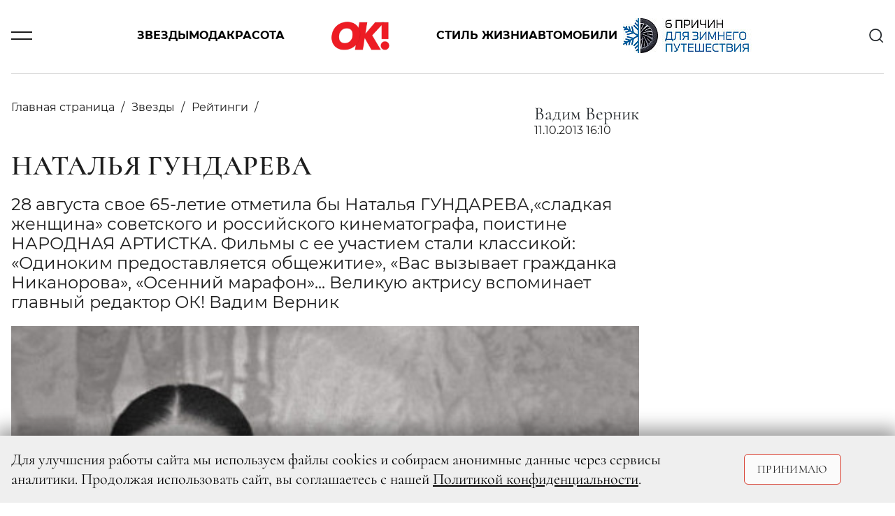

--- FILE ---
content_type: text/html; charset=UTF-8
request_url: https://www.ok-magazine.ru/stars/ratings/4308-natalya-gundareva
body_size: 16871
content:

    <!DOCTYPE html>
    <html lang="ru-RU">
    <head>
        <meta charset="UTF-8"/>
        <meta name="viewport" content="width=device-width,minimum-scale=1.0,maximum-scale=1.0,initial-scale=1.0"/>
        <meta name="csrf-param" content="_csrf-frontend">
<meta name="csrf-token" content="Js6SyRo27t9tHbK102wG3i_--PHRuBPIWA37DeUbWnF8paCmXVu8jgJx5MLlOGSfG73AyLP8S6AcV5lA1WM9Gg==">
        <!--[if lt IE 9]>
        <script>
        document.createElement('header');
        document.createElement('footer');
        </script>
        <![endif]-->
        

        <meta http-equiv="Content-Type" content="text/html; charset=utf-8"/>
        <meta http-equiv="x-dns-prefetch-control" content="on"/>

        <link rel="apple-touch-icon" sizes="120x120" href="/img/system/apple-touch-icon.png">
        <link rel="icon" type="image/png" sizes="32x32" href="/img/system/favicon-32x32.png">
        <link rel="icon" type="image/png" sizes="16x16" href="/img/system/favicon-16x16.png">
        <link rel="manifest" href="/site.webmanifest">
        <link rel="mask-icon" href="/img/system/safari-pinned-tab.svg" color="#5bbad5">
        <link rel="shortcut icon" href="/img/system/favicon.ico">
        <meta name="msapplication-TileColor" content="#da532c">
        <meta name="msapplication-config" content="/img/system/browserconfig.xml">
        <meta name="theme-color" content="#ffffff">

        <meta property="fb:pages" content="107583709307238"/>
        <title>Наталья Гундарева | OK-magazine.ru</title>
        <meta name="description" content="28 августа свое 65-летие отметила бы Наталья ГУНДАРЕВА,«сладкая женщина» советского и российского кинематографа, поистине НАРОДНАЯ АРТИСТКА. Фильмы с ее участием стали классикой: «Одиноким предоставляется общежитие», «Вас вызывает гражданка Никанорова», «Осенний марафон»... Великую актрису вспоминает главный редактор ОК! Вадим Верник ">
<meta name="keywords" content="Журнал,OK!">
<meta property="og:title" content="Наталья Гундарева">
<meta property="og:description" content="28 августа свое 65-летие отметила бы Наталья ГУНДАРЕВА,«сладкая женщина» советского и российского кинематографа, поистине НАРОДНАЯ АРТИСТКА. Фильмы с ее участием стали классикой: «Одиноким предоставляется общежитие», «Вас вызывает гражданка Никанорова», «Осенний марафон»... Великую актрису вспоминает главный редактор ОК! Вадим Верник ">
<meta property="og:image" content="https://www.ok-magazine.ru/images/cache/2013/10/11/resize_475_570_true_crop_475_570_0_0_q90_291581_8b01c63246446f4986a040c60.jpeg">
<meta property="article:author" content="Вадим Верник">
<meta name="article:publisher" content="ok-magazine.ru">
<meta name="apple-itunes-app" content="ok-magazine.ru">
<meta name="dcterms.dateCopyrighted" content="Fri, 11 Oct 2013 16:45:52 +0400">
<meta property="og:site_name" content="Журнал OK!">
<meta property="fb:app_id" content="107583709307238">
<meta property="title" content="Наталья Гундарева">
<meta property="og:type" content="article">
<meta property="og:url" content="https://www.ok-magazine.ru/stars/ratings/4308-natalya-gundareva">
<link href="https://www.ok-magazine.ru/stars/ratings/4308-natalya-gundareva" rel="canonical">
<link href="/css/styles.min.css?t=1760347602" rel="stylesheet">        <meta name='wmail-verification' content='7a8f61fdf63df500c777df965316d8fb'/>
        <meta name="p:domain_verify" content="7cce8218c9a65b7febf4b58465c95915"/>
<!--        <meta name="yandex-verification" content="daa11980708e9c5d" />-->
<!--        <meta name="yandex-verification" content="377b44e15f74d400" />-->
        <meta name="yandex-verification" content="1526aa23f919e402" />

        <!-- Yandex.Metrika counter -->
        <script type="text/javascript">
            (function(m,e,t,r,i,k,a){
                m[i]=m[i]||function(){(m[i].a=m[i].a||[]).push(arguments)};
                m[i].l=1*new Date();
                for (var j = 0; j < document.scripts.length; j++) {if (document.scripts[j].src === r) { return; }}
                k=e.createElement(t),a=e.getElementsByTagName(t)[0],k.async=1,k.src=r,a.parentNode.insertBefore(k,a)
            })(window, document,'script','https://mc.yandex.ru/metrika/tag.js', 'ym');

            ym(630419, 'init', {clickmap:true, accurateTrackBounce:true, trackLinks:true});
        </script>
        <noscript><div><img src="https://mc.yandex.ru/watch/630419" style="position:absolute; left:-9999px;" alt="" /></div></noscript>
        <!-- /Yandex.Metrika counter -->



        <link href="https://verstka.org/critical.css" rel="stylesheet">
	<!--<style>
		@media screen and (max-width: 1485px){
			header .header-menu-search-open {
				display:none;
			}
		}
	</style>-->

        <!-- Header Tag Code -->
        <script data-cfasync='false' type='text/javascript'>/*<![CDATA[*/
        (function(a, c, s, u) {
            'Insticator' in a || (a.Insticator = {
                ad: {
                    loadAd: function(b) {
                        Insticator.ad.q.push(b);
                    }, q: [],
                }, helper: {}, embed: {}, version: '4.0', q: [], load: function(t, o) {
                    Insticator.q.push({t: t, o: o});
                },
            });
            var b = c.createElement(s);
            b.src = u;
            b.async = !0;
            var d = c.getElementsByTagName(s)[0];
            d.parentNode.insertBefore(b, d);
        })(window, document, 'script',
            '//d3lcz8vpax4lo2.cloudfront.net/ads-code/b7cd678e-5de6-42ae-8c55-2cc4fc3eef49.js');/*]]>*/</script>
        <!-- End Header Tag Code -->
        <link href="https://www.ok-magazine.ru/node-amp/4308" rel="amphtml" /><!-- Marquiz script start -->
<script>
(function(w, d, s, o){
  var j = d.createElement(s); j.async = true; j.src = '//script.marquiz.ru/v2.js';j.onload = function() {
    if (document.readyState !== 'loading') Marquiz.init(o);
    else document.addEventListener("DOMContentLoaded", function() {
      Marquiz.init(o);
    });
  };
  d.head.insertBefore(j, d.head.firstElementChild);
})(window, document, 'script', {
    host: '//quiz.marquiz.ru',
    region: 'ru',
    id: '67d2c2c4fdca4100197bb8e4',
    autoOpen: false,
    autoOpenFreq: 'once',
    openOnExit: false,
    disableOnMobile: false
  }
);
</script>
<!-- Marquiz script end -->
    </head>
    <body class="node-type-article">
        <div class="layout">

        <script>window.yaContextCb = window.yaContextCb || []</script>
<script src="https://yandex.ru/ads/system/context.js" async></script>
<!-- Rating@Mail.ru counter -->
<script type="text/javascript">
var _tmr = window._tmr || (window._tmr = []);
_tmr.push({id: '3087289', type: 'pageView', start: (new Date()).getTime()});
(function(d, w, id) {
    if (d.getElementById(id)) return;
    var ts = d.createElement('script');
    ts.type = 'text/javascript';
    ts.async = true;
    ts.id = id;
    ts.src = 'https://top-fwz1.mail.ru/js/code.js';
    var f = function() {
        var s = d.getElementsByTagName('script')[0];
        s.parentNode.insertBefore(ts, s);
    };
    if (w.opera == '[object Opera]') {
        d.addEventListener('DOMContentLoaded', f, false);
    } else {
        f();
    }
})(document, window, 'topmailru-code');
</script>
<noscript>
    <div>
        <img src="https://top-fwz1.mail.ru/counter?id=3087289;js=na"
             style="border:0;position:absolute;left:-9999px;" alt="Top.Mail.Ru"/>
    </div>
</noscript>
<!-- //Rating@Mail.ru counter -->


<!--AdFox START-->
<!--yandex_adv-okmagazine-->
<!--Площадка: Ok-magazine / Mercury / 1x1-->
<!--Категория: <не задана>-->
<!--Баннер: <не задана>-->
<!--Тип баннера: 1x1-->
<div id="adfox_166747314947348138"></div>
<script>
    window.yaContextCb.push(()=>{
        Ya.adfoxCode.create({
            ownerId: 323627,
            containerId: 'adfox_166747314947348138',
            params: {
                p1: 'cwcml',
                p2: 'frfe',
                pfc: 'eqxpk',
                pfb: 'mumdf',
                puid6: ''
            }
        })
    })
</script>

        
            <!--AdFox START-->
<!--yandex_adv-okmagazine-->
<!--Площадка: Ok-magazine / * / *-->
<!--Тип баннера: Background-->
<!--Расположение: <верх страницы>-->
<div id="adfox_15681208066719943"></div>
<script>
    window.yaContextCb.push(()=>{
        Ya.adfoxCode.create({
            ownerId: 323627,
            containerId: 'adfox_15681208066719943',
            params: {
                pp: 'g',
                ps: 'dobx',
                p2: 'gntw'
            },
            onRender: function () {
                document.querySelector('body').classList.add('branding');
            },
        });
});
</script>
            <!--AdFox START-->
<!--yandex_adv-okmagazine-->
<!--Площадка: Ok-magazine / * / *-->
<!--Тип баннера: Fullscreen-->
<!--Расположение: <верх страницы>-->
<div id="adfox_156812086462031292"></div>
<script>
    window.yaContextCb.push(()=>{
        Ya.adfoxCode.create({
            ownerId: 323627,
            containerId: 'adfox_156812086462031292',
            params: {
                pp: 'g',
                ps: 'dobx',
                p2: 'gntx'
            }
        });
    });
</script>
            <div class="top-bn">
    <div>
                    <!--AdFox START-->
            <!--yandex_adv-okmagazine-->
            <!--Площадка: Ok-magazine / * / *-->
            <!--Тип баннера: Перетяжка 100%-->
            <!--Расположение: <верх страницы>-->
            <div id="adfox_156811914817375931"></div>
            <script>
                window.yaContextCb.push(()=>{
                    Ya.adfoxCode.create({
                        ownerId: 323627,
                        containerId: 'adfox_156811914817375931',
                        params: {
                            pp: 'g',
                            ps: 'dobx',
                            p2: 'y',
                        },
                    });
            });
            </script>
        
    </div>
</div>

            
                <!--AdFox START-->
    <!--yandex_adv-okmagazine-->
    <!--Площадка: Ok-magazine / * / *-->
    <!--Тип баннера: Bilboard-->
    <!--Расположение: верх страницы-->
    <div id="adfox_173676197296696822"></div>
    <script>
        window.yaContextCb.push(()=>{
            Ya.adfoxCode.create({
                ownerId: 323627,
                containerId: 'adfox_173676197296696822',
                params: {
                    pp: 'g',
                    ps: 'dobx',
                    p2: 'jizp',
                    puid6: ''
                }
            })
        })
    </script>
<header class="main-header">
    <div class="container">
        <div class="row justify-content-between align-items-center position-relative">
            <div class="col-2 col-lg-1">
                <div class="burger js-toggle" data-target="header"></div>
            </div>
            <div class="col-8 col-lg-10 justify-content-center">
                <div class="menu-content">
                    <div class="block-links">
    <a class="pointlink" href="/stars">Звезды</a>
    <a class="pointlink" href="/fashion">Мода</a>
    <a class="pointlink" href="/beauty">Красота</a>
            <div class="logo">
                            <a href="/">
                    <svg class="ui-icon icon--logo">
    <use xlink:href="/img/sprite/sprite.svg#svg--logo"></use>
</svg>
                </a>
                    </div>
        <a class="pointlink" href="/style">Стиль жизни</a>
    <a class="pointlink" href="/auto">Автомобили</a>
    <div class="special-link">
    <a class="pointlink"
        href="https://www.ok-magazine.ru/special/exeed-exlantix-et-3/"
        >
                        <img src="https://www.ok-magazine.ru/images/cache/2025/12/17/fit_200_50_false_q90_3468281_ece08192e13302edcb564b48a.jpeg" alt="EXEED EXLANTIX" title="EXEED EXLANTIX" class="special-button">
            </a>
</div>
</div>
                </div>
            </div>
            <div class="col-2 col-lg-1 text-right">
                <div class="header-menu-search" id="header-search">
    <div class="search-content">
        <div class="search-headline">
            <h2 class="title">Поиск</h2>
            <div class="x-form-menu close-btn js-close-btn" data-target="#header-search">
                <svg class="ui-icon icon--icon-close">
    <use xlink:href="/img/sprite/sprite.svg#svg--icon-close"></use>
</svg>
            </div>
        </div>
        <form action="/search/" accept-charset="UTF-8" method="get">
            <input type="text" maxlength="128" name="searchString" placeholder="Введите слово для поиска" value="" title="" class="">
            <button type="submit" name="" value="" class="">
                <svg class="ui-icon icon--icon-search">
    <use xlink:href="/img/sprite/sprite.svg#svg--icon-search"></use>
</svg>
            </button>
            <div class="fake-submit"></div>
        </form>
    </div>
</div>
<div class="header-search js-toggle c-pointer" data-target="#header-search">
    <svg class="ui-icon icon--icon-search">
    <use xlink:href="/img/sprite/sprite.svg#svg--icon-search"></use>
</svg>
</div>
            </div>
        </div>
        <div class="row">
            <div class="modal-menu">
    <div class="container h-100">
        <div class="row h-100">
            <div class="modal-menu-body custom-scroll js-custom-scroll">
<!--                <div class="modal-head">-->
<!--                    <div class="socNetworks-for-modal">-->
<!--                       --><!--  <a class="facebook" href="http://www.facebook.com/okrussia" target="_blank" title="facebook">facebook</a>--><!--                       --><!--  <a class="twitter" href="https://twitter.com/okmagazineru" target="_blank" title="twitter">twitter</a>--><!--                        <a class="vkontakte" href="http://vk.com/club21560979" target="_blank">vkontakte</a>-->
<!--        --><!--                <a class="instagram" href="http://instagram.com/okmagazine_ru" target="_blank" title="twitter">instagram</a>--><!--                        <a class="ok" href="https://ok.ru/okrussia" target="_blank" title="ok.ru">ok.ru</a>-->
<!--                    </div>-->
<!--                </div>-->
<!--                <a class="modal-menu-top-news" href="#">-->
<!--                    <span></span>-->
<!--                </a>-->
                <div class="modal-content">
                    <div class="href-content">
                        <ul>
                            <li class="section"><a href="/stars">Звезды</a></li>
                            <li><a href="/stars/news_0">Новости</a></li>
                            <li><a href="/stars/interview">Интервью</a></li>
                            <li><a href="/stars/chronicle">Хроника</a></li>
                            <li><a href="/stars/report">Репортаж</a></li>
                            <li><a href="/stars/ratings">Рейтинги</a></li>
                            <li><a href="/stars/stars-index">Индекс звезд</a></li>
                        </ul>
                        <ul>
                            <li class="section"><a href="/fashion">Мода</a></li>
                            <li><a href="/fashion/news_1">Новости</a></li>
                            <li><a href="/fashion/trends_0">Тенденции</a></li>
                            <li><a href="/fashion/obraz">Звездный стиль</a></li>
                                                    </ul>
                        <ul>
                            <li class="section"><a href="/beauty">Красота</a></li>
                            <li><a href="/beauty/news_3">Новости</a></li>
                            <li><a href="/beauty/trends_1">Тенденции</a></li>
                            <li><a href="/beauty/stars_1">Звездный образ</a></li>
                            <li><a href="/beauty/test-drive_1">Редакция тестирует</a></li>
                            <li><a href="/beauty/aesthetics">Эстетика</a></li>
                        </ul>
                        <ul>
                            <li class="section"><a href="/auto">Автомобили</a></li>
                            <li><a href="/auto/news">Новости</a></li>
                            <li><a href="/auto/test">Тест-драйв</a></li>
                            <li><a href="/auto/travel">Путешествия</a></li>
                        </ul>
                    </div>
                                        <div class="href-content">
                        <ul>
                            <li class="section"><a href="/style">Стиль жизни</a></li>
                            <li><a href="/style/afisha">Афиша</a></li>
                            <li><a href="/style/menu">Меню</a></li>
                            <li><a href="/style/travel">Путешествия</a></li>
                            <li><a href="/style/psychology">Психология</a></li>
                            <li><a href="/style/test-drive_2">Тест-драйв</a></li>
                            <li><a href="/style/trendy">Тренды</a></li>
                        </ul>
                        <ul>
                            <li class="section"><a href="/ok-choice">Выбор ОК!</a></li>
                            <li><a href="/ok-choice/kino">Кино</a></li>
                            <li><a href="/ok-choice/teatr">Театр</a></li>
                            <li><a href="/ok-choice/music">Музыка</a></li>
                            <li><a href="/ok-choice/books">Книги</a></li>
                            <li><a href="/ok-choice/restaurants">Рестораны</a></li>
                        </ul>
                        <ul class="special-projects-list">
                            <li class="section"><a href="/goroscope">Гороскоп</a></li>
                            <li class="section"><a href="/competitions">Конкурсы</a></li>
                            <li class="section"><a href="/sp">Спецпроекты</a></li>
                            <li class="section"><a href="/ok-awards-2018/">OK! Awards 2018</a></li>
                            <li class="section"><a href="/ok-awards-2019/">OK! Awards 2019</a></li>
                            <li class="section"><a href="/ok-awards-2020/">OK! Awards 2020</a></li>
                            <li class="section"><a href="/ok-awards-2021/">OK! Awards 2021</a></li>
                            <li class="section"><a href="/ok-awards-2022/">OK! Awards 2022</a></li>
                            <li class="section"><a href="/ok-awards-2023/">OK! Awards 2023</a></li>
                            <li class="section"><a href="/ok-awards-2024/">OK! Awards 2024</a></li>
                        </ul>
                        <ul class="columnists-list">
                            <li class="section"><a href="/kolumnisti">Колумнисты</a></li>
                            <li><a href="/kolumnisti/farkash">Алина Фаркаш</a></li>
                            <li><a href="/kolumnisti/wlamberti">Уиллиам Ламберти</a></li>
                            <li><a href="/kolumnisti/charisheva">Юлия Чарышева-Лоло</a></li>
                            <li><a href="/kolumnisti/olgakaraput">Ольга Карпуть</a></li>
                            <li><a href="/kolumnisti/shymakova">Мария Шумакова</a></li>
                            <li><a href="/kolumnisti/sadovskaya">Арина Садовская</a></li>
                            <li><a href="/kolumnisti/sedokova">Анна Седокова</a></li>
                            <li><a href="/kolumnisti/shurshakov">Дмитрий Шуршаков</a></li>
                        </ul>

                    </div>

                    <div class="href-content justify-content-between">
                        <ul class="about-journal">
                            <li><a href="/files4editor/MK_OK!magazine_2026_RUS.pdf" target="_blank">Скачать медиакит</a></li>
                            <li><a href="/marketing">Реклама на сайте</a></li>
                            <li><a href="/advert">Реклама в журнале</a></li>
                            <li><a href="/contacts" target="_blank">Редакция</a></li>

                        </ul>

                        <div class="magazine-to-apps">
                                                                                                                                                                    <div class="side">
                                        <img class="pic-journal-in-apps"
                                             src="https://www.ok-magazine.ru/images/cache/2025/12/24/fit_200_300_false_crop_1162_1743_39_0_q90_3482411_a46a479fa8179407489516807.jpeg"
                                             width="105" height="158" alt="№ 52-04 (991-995) В ПРОДАЖЕ С 25 ДЕКАБРЯ 2025 ГОДА" title="№ 52-04 (991-995) В ПРОДАЖЕ С 25 ДЕКАБРЯ 2025 ГОДА">
                                    </div>
                                                                                        <div class="side">
                                <div class="d-lg-flex">
                                    <h4>Журнал OK! на&nbsp;планшете и смартфоне:</h4>
                                </div>
                                <div class="d-lg-flex">
                                <a href="https://apps.apple.com/ru/app/kiozk-%D0%B6%D1%83%D1%80%D0%BD%D0%B0%D0%BB%D1%8B-%D0%B8-%D0%B0%D1%83%D0%B4%D0%B8%D0%BE%D1%81%D1%82%D0%B0%D1%82%D1%8C%D0%B8/id1125901207"
                                   target="_blank">
                                    <img class="apps-google-apple" src="/img/googlePlay-modal.png" width="128"
                                         height="40" alt="" title="">
                                </a>
                                <a href="https://play.google.com/store/apps/details?id=ru.kiozk.android" target="_blank">
                                    <img class="apps-google-apple" src="/img/appStore-modal.png" width="128"
                                         height="40" alt="" title="">
                                </a>
                                </div>
                            </div>
                        </div>
                    </div>
                </div>
                <div class="menu-footer-content">
                    <div class="copy">
                        © 2026 ООО «ХИТ ТВ» Все права защищены. 16+<br>
                        <a href="/privacy_policy">Политика конфиденциальности</a>
                    </div>
                </div>
            </div>
        </div>
    </div>
</div>
        </div>
    </div>
</header>
            <div class="container">
                <div class="row">
                    <div class="col page-content">
                            <div class="js-scroll-container" data-next-article-url="https://www.ok-magazine.ru/stars/ratings/12969-tim-berton">
        

<script>
var isMobile = /android|webos|iphone|ipad|ipod|blackberry|iemobile|opera mini/i.test(navigator.userAgent.toLowerCase());
</script>
<div id="ENGAGEYA_WIDGET_126554"></div>
<div class="content detail-page" itemscope itemtype="http://schema.org/Article">
    <script type="text/javascript" async src="https://relap.io/v7/relap.js" data-relap-token="1y9WDD66BfgFJSAl"></script>
    <meta itemprop="dateModified" content="2019-12-10"/>
    <meta itemscope itemprop="mainEntityOfPage" itemType="https://schema.org/WebPage"
          itemid=" https://www.ok-magazine.ru/stars/ratings/4308-natalya-gundareva"/>


    <div class="article-block-material_container">
        <div class="article-block-material" id="container_top_4308">
            <div id="adfox_155490536668031972_4308_conainer" class="top-bn">
                <div>
                    <div id="adfox_155490536668031972_4308_top"></div>
                </div>
            </div>
            <script>
            if (window['InfinityScroll']) {

                $(function() {
                    $('#container_top_4308').
                        before($('<div id="ENGAGEYA_WIDGET_126554_4308"></div>'));

                });
            }
            </script>
            <div class="d-flex content-wrapper">
                <div class="block-left content">

                    <div id="node_content_4308" class="ok-material ">


                        
                        <div class="headline-panel">
                            <div class="section-name" itemprop="articleSection">
                                <ul itemscope itemtype="https://schema.org/BreadcrumbList">
                                    <li itemprop="itemListElement" itemscope itemtype="https://schema.org/ListItem">
                                        <a itemprop="item" href="/">
                                         <span itemprop="name">Главная страница</span>
                                        </a>
                                    </li>
                                                                            <li itemprop="itemListElement" itemscope itemtype="https://schema.org/ListItem">
                                            <a itemprop="item" href="/stars">
                                                <span itemprop="name">Звезды</span>
                                            </a>
                                            <meta itemprop="position" content="1"/>
                                        </li>
                                                                                                                <li itemprop="itemListElement" itemscope itemtype="https://schema.org/ListItem">
                                            <a itemprop="item" href="/stars/ratings">
                                                <span itemprop="name">Рейтинги</span>
                                            </a>
                                            <meta itemprop="position" content="2"/>
                                        </li>
                                                                    </ul>
                            </div>
                            <div class="ok-material-data">
                                                                                                                                            <span itemprop="author" itemscope="" itemtype="http://schema.org/Person">
                                    <span class="author" href="/authors/yuliya-charysheva-lolo">
                                        <span itemprop="name">Вадим Верник</span>
                                    </span>
                                </span>
                                                                    

                                <div class="date" itemprop="datePublished"
                                     content="2013-10-11">
                                    11.10.2013 16:10                                </div>

                                <div class="ok-material-socNetworks">

    <a class="vk_share vkontakte" href="#" onclick="window.open('http://vk.com/share.php?url=https%3A%2F%2Fwww.ok-magazine.ru%2Fstars%2Fratings%2F4308-natalya-gundareva%3Futm_medium%3Dsocial%26utm_source%3D&title=%D0%9D%D0%B0%D1%82%D0%B0%D0%BB%D1%8C%D1%8F+%D0%93%D1%83%D0%BD%D0%B4%D0%B0%D1%80%D0%B5%D0%B2%D0%B0', '_blank', 'scrollbars=0, resizable=1, menubar=0, left=100, top=100, width=550, height=440, toolbar=0, status=0');return false" >
        <span class="vk_share b-share-icon"></span>
    </a>

    <a class="ok_share ok" href="#" onclick="window.open('https://connect.ok.ru/offer?url=https%3A%2F%2Fwww.ok-magazine.ru%2Fstars%2Fratings%2F4308-natalya-gundareva%3Futm_medium%3Dsocial%26utm_source%3D', '_blank', 'scrollbars=0, resizable=1, menubar=0, left=100, top=100, width=550, height=440, toolbar=0, status=0');return false">
        <span class="ok_share b-share-icon"></span>
    </a>
</div>
<div class="ok-material-socNetworks-for-mobile">

    <a class="vk_share vkontakte" href="http://vk.com/share.php?title=%D0%9D%D0%B0%D1%82%D0%B0%D0%BB%D1%8C%D1%8F+%D0%93%D1%83%D0%BD%D0%B4%D0%B0%D1%80%D0%B5%D0%B2%D0%B0&url=https%3A%2F%2Fwww.ok-magazine.ru%2Fstars%2Fratings%2F4308-natalya-gundareva%3Futm_medium%3Dsocial%26utm_source%3D"></a>

    <a class="ok_share ok" href="https://connect.ok.ru/offer?url=https%3A%2F%2Fwww.ok-magazine.ru%2Fstars%2Fratings%2F4308-natalya-gundareva%3Futm_medium%3Dsocial%26utm_source%3D"></a>
</div>
                            </div>
                        </div>

                        <h1 class="" itemprop="headline">Наталья Гундарева</h1>

                        <div class="subtitle" itemprop="description">
                            <p>28 августа свое 65-летие отметила бы Наталья ГУНДАРЕВА,«сладкая женщина» советского и российского кинематографа, поистине НАРОДНАЯ АРТИСТКА. Фильмы с ее участием стали классикой: «Одиноким предоставляется общежитие», «Вас вызывает гражданка Никанорова», «Осенний марафон»... Великую актрису вспоминает главный редактор ОК! Вадим Верник </p>
                        </div>


                                                    <div class="ok-material-img-box first-pic">
                            <span class="item-pic" itemprop="image" itemscope itemtype="http://schema.org/ImageObject">
                                <a itemprop="url" itemprop="image"
                                   href="https://www.ok-magazine.ru/images/cache/2013/10/11/fit_455_547_false_crop_475_570_0_0_q90_291581_8b01c63246446f4986a040c60.jpeg">
                                    <img src="https://www.ok-magazine.ru/images/cache/2013/10/11/fit_455_547_false_crop_475_570_0_0_q90_291581_8b01c63246446f4986a040c60.jpeg" width="795" height="547" alt="Наталья Гундарева">
                                    <meta itemprop="width" content="795">
                                    <meta itemprop="height" content="547">
                                </a>
                            </span>
                                                                    <span class="item-source-right"> РИА Новости</span>
                                                                
                            </div>
                        
                                                <div class="content-layer">
                            <div itemprop="articleBody">
                                С детства я любил ходить в театр и совсем не на детские спектакли. Однажды я попал в Театр имени Маяковского на классику — давали «Банкрот, или Свои люди — сочтемся!» Островского. Меня сразила игра Натальи Гундаревой, тогда еще малоизвестной актрисы. На сцене она была до такой степени естественна и органична, будто это и не актриса вовсе, а настоящая Липочка — кровь с молоком, наглая, избалованная купеческая дочка, жаждущая выгодно выйти замуж. Именно эта роль, как я выяснил позже, и открыла Гундаревой дорогу в профессию. <br /> Театр Маяковского стал для актрисы идеальным трамплином, а уже потом возник кинематограф. Природная стихия и огненный темперамент Гундаревой были неподвластны каким-либо рамкам. Если она играла любовь, то обязательно космического масштаба, а если комедию, то это было по-настоящему смешно. Она могла рвать душу, брать высокие драматические ноты. Так, например, в «Осеннем марафоне» Гундарева предельно сдержанная, даже аскетичная — все чувства внутри. Она как никто другой умела передавать эмоции и переживания, знакомые каждому. И еще. Даже если у героини всё было плохо, актриса обязательно давала ей надежду. И эта надежда передавалась зрителям. Именно поэтому любовь к Гундаревой была безграничной. <br /> На волне этой всенародной любви и популярности произошла моя встреча с Натальей Георгиевной. В 1993 году я снимал на телевидении свой первый проект — передачу о кино «Мотор!». Наша беседа с Гундаревой должна была предварить показ фильма «Сладкая женщина». В картине жизнь героини — это суета сует, а к финалу она становилась трагически бессмысленной. Мы с режиссером решили «подсластить» ситуацию и во время интервью поставить на стол шампанское и конфеты. Снимали в ресторанчике в Театре Маяковского. Перед съемкой режиссер начал объяснять мне порядок действий. По его задумке, я должен был прямо в кадре откупорить бутылку шампанского. Я пытался возразить, что не сумею сделать это красиво и всё испорчу. Режиссер настаивал на своем. Конфликт нарастал. Гундарева молча и терпеливо наблюдала за этой неприятной сценой. В конце концов я уступил. Началась съемка, я задал первый вопрос, а в голове была только одна мысль: как я буду открывать шампанское? Наконец настал этот момент. Трясущимися руками я взял с пола бутылку и только попытался ее открыть, как Наталья Георгиевна неожиданно обратилась ко мне: «Знаете, Вадим, время сейчас тяжелое. Можно я возьму шампанское домой?» «Я буду только счастлив!» — выпалил я, мгновенно успокоившись, и мы записали отличное интервью. <p> <br /> С этого момента я был пленен Натальей Гундаревой уже не только как актрисой. Ведь она сделала всё, чтобы избежать неловкой ситуации, взяла огонь на себя. Кстати, после эфира кто-то сказал мне, мол, какая Гундарева расчетливая, не захотела делиться с тобой шампанским. А я ответил, что с ее стороны это была только игра и в этой ситуации она практически спасла меня. Тот случай, как ни странно, меня психологически раскрепостил. Я перестал бояться камеры, а для телеведущего это очень важно.</p> <p> <br /> Во время нашего разговора Гундарева сказала, что в прошлой жизни она, наверное, была дельфином. «Обожаю воду, — говорила она. — Люблю ее пить, могу часами заниматься стиркой, потому что руки в воде, могу бесконечно стоять под душем. С ума схожу от моря! Просто преклоняюсь перед этой стихией. И готова даже утонуть, только чтобы быть там, в этих пластах». В ответ я высказал шутливое предположение, что водной стихией для «дельфина»-Гундаревой стала актерская профессия и что она мастерски «плавает» любым стилем и в любом направлении. «Конечно, как личность я раскрываюсь прежде всего на сцене», — ответила Наталья Георгиевна. А дальше прозвучали слова, которые сегодня воспринимаются особенно пронзительно: «В театре живут души умерших актеров. Я всегда жалею, когда в театре начинается ремонт: эти души на время освобождают пространство, а потом возвращаются туда вновь. Когда я играю спектакль и наступает какой-то важный момент, требующий особых эмоциональных сил, я вспоминаю об этих людях. И мне кажется тогда, что я сама попадаю в эту цепочку, то есть ухожу в бесконечность».</p> <p> <br /> С пространством сцены у Натальи Гундаревой были особые отношения: «Театр меня лечит и калечит, любит и ненавидит. Если я не прошлась перед спектаклем по сцене, она будет мне мстить. Я обязательно споткнусь, или декорация перекосится. Для меня сцена — это живое и осязаемое существо». Не думаю, что мистика занимала Гундареву в реальной жизни тоже. Как она сама отметила: «Я человек практичный». Мне кажется, Гундарева была человеком светлым и неунывающим, и это главное. Даже когда ее сразила тяжелая болезнь, Наталья Георгиевна верила, что всё закончится благополучно, что она вновь будет на любимой сцене, и этой верой заражала всех вокруг.</p> <p> <br /> Насчет болезни Гундаревой ходили разные слухи. Может быть, повлияла сильная летняя жара, которую с трудом переносят люди с проблемными сосудами, или элементарное переутомление (Гундарева много лет оставалась, пожалуй, самой востребованной актрисой и снималась нон-стоп). Было и такое мнение, что инсульт могли спровоцировать пластические операции. В последние годы Наталья Георгиевна выглядела идеально. Кустодиевские формы сменились стройной фигурой, еще более красивые очертания обрело лицо актрисы, в самом облике появился какой-то покой. В ту пору мой брат Игорь снимался вместе с ней в фильме «Любовь.ru». Он рассказывал мне, что Гундарева явно наслаждалась своим внешним преображением и, конечно, с удовольствием принимала комплименты.</p> <p> <br /> В памятном для меня телевизионном разговоре 20-летней давности я задал Наталье Гундаревой вопрос: «Что придает вам ощущение крыльев за спиной?» И получил неожиданный ответ: «Все-таки я не очень романтичный человек. Для меня главное слово — «надо». И тут препятствий не существует. Я могу три ночи не спать, куда-то мчаться, мерзнуть, валяться в ногах, просить. Во мне воспитали чувство долга». «К сожалению», — добавила она после паузы. «Почему к сожалению?» — уточняю. «Потому что это очень мешает, — ответила она. — Не остается времени на себя». Наталья Гундарева так мечтала пожить для себя. Не успела. Но она продолжает жить для всех нас. В легендарных фильмах и выдающихся ролях.</p>                             </div>
                        </div>

                        

                                                


                        <div class="socNetworks-footer-article">
    <a class="vk_share vkontakte" href="#" onclick="window.open('http://vk.com/share.php?url=https%3A%2F%2Fwww.ok-magazine.ru%2Fstars%2Fratings%2F4308-natalya-gundareva%3Futm_medium%3Dsocial%26utm_source%3D&title=%D0%9D%D0%B0%D1%82%D0%B0%D0%BB%D1%8C%D1%8F+%D0%93%D1%83%D0%BD%D0%B4%D0%B0%D1%80%D0%B5%D0%B2%D0%B0', '_blank', 'scrollbars=0, resizable=1, menubar=0, left=100, top=100, width=550, height=440, toolbar=0, status=0');return false" ></a>
    <a class="ok_share ok" href="#" onclick="window.open('https://connect.ok.ru/offer?url=https%3A%2F%2Fwww.ok-magazine.ru%2Fstars%2Fratings%2F4308-natalya-gundareva%3Futm_medium%3Dsocial%26utm_source%3D', '_blank', 'scrollbars=0, resizable=1, menubar=0, left=100, top=100, width=550, height=440, toolbar=0, status=0');return false"></a>
</div>
                    </div>
                </div>
                <aside class="sidebar block-right">
                    <div class="fixed_banners" data-parent="#node_content_4308"
                         id="node_content_banners_4308"
                         data-bottom="180">

                        <div class="bn top-300-600 top-300-600--desktop">
                            <div style="width: 300px;margin: 0 auto;">
                                <div id="banner_top_right_4308" class="banner-padding"></div>
                                <script>

                                if ((isMobile && 'desktop' == 'mobile') || (!isMobile && 'desktop' != 'mobile')) {
                                    var callback = function() {
                                        var obj = $('#' + this).parents('.banners_container_right');
                                        if (obj.lenght) {

                                            var banners = obj.data().banners || [{}, {}, {}, {}, {}];
                                            var loaded = obj.data().loaded || [false, false, false];
                                            banners[0] = {
                                                pp: 'g',
                                                ps: 'dobx',
                                                p2: 'gntt',
                                                puid1: '',
                                                puid2: '',
                                            };
                                            loaded[0] = true;
                                            obj.data().loaded = loaded;
                                            obj.data().banners = banners;
                                        }
                                    };

                                    window.yaContextCb.push(()=>{
                                        Ya.adfoxCode.create({
                                            ownerId: 323627,
                                            containerId: 'banner_top_right_4308',
                                            params: {
                                                pp: 'g',
                                                ps: 'dobx',
                                                p2: 'gntt',
                                                puid1: '',
                                                puid2: '',
                                            },
                                            onLoad: callback.bind('banner_top_right_4308'),
                                            onStub: callback.bind('banner_top_right_4308'),
                                        });
                                    });
                                }
                                </script>
                            </div>
                        </div>

                        <br/>
                        <div class="bn top-300-600 top-300-600--desktop">
                            <div style="width: 300px;margin: 0 auto;">
                                <div id="banner_top_right_2_4308" class="banner-padding"></div>
                                <script>

                                if ((isMobile && 'desktop' == 'mobile') || (!isMobile && 'desktop' != 'mobile')) {
                                    var callback = function() {
                                        var obj = $('#' + this).parents('.banners_container_right');
                                        if (obj.lenght) {

                                            var banners = obj.data().banners || [{}, {}, {}, {}, {}];
                                            var loaded = obj.data().loaded || [false, false, false];
                                            banners[3] = {
                                                pp: 'vhs',
                                                ps: 'dobx',
                                                p2: 'gntt',
                                                puid1: '',
                                                puid2: '',
                                            };
                                            loaded[3] = true;
                                            obj.data().loaded = loaded;
                                            obj.data().banners = banners;
                                        }
                                    };

                                    window.yaContextCb.push(()=>{
                                        Ya.adfoxCode.create({
                                            ownerId: 323627,
                                            containerId: 'banner_top_right_2_4308',
                                            params: {
                                                pp: 'vhs',
                                                ps: 'dobx',
                                                p2: 'gntt',
                                                puid1: '',
                                                puid2: '',
                                            },
                                            onLoad: callback.bind('banner_top_right_2_4308'),
                                            onStub: callback.bind('banner_top_right_2_4308'),
                                        });
                                    });
                                }
                                </script>
                            </div>
                        </div>
                    </div>
                </aside>
            </div>
            <div class="bn top-300-600 top-300-600--mobile">
                <div style="width: 300px;margin: 0 auto;">
                    <div id="banner_top_right_2_4308-mobile" class="banner-padding"></div>
                    <script>

                    if ((isMobile && 'mobile' == 'mobile') || (!isMobile && 'mobile' != 'mobile')) {
                        var callback = function() {
                            var obj = $('#' + this).parents('.banners_container_right');
                            if (obj.lenght) {

                                var banners = obj.data().banners || [{}, {}, {}, {}, {}];
                                var loaded = obj.data().loaded || [false, false, false];
                                banners[3] = {
                                    pp: 'vhs',
                                    ps: 'dobx',
                                    p2: 'gntu',
                                    puid1: '',
                                    puid2: '',
                                };
                                loaded[3] = true;
                                obj.data().loaded = loaded;
                                obj.data().banners = banners;
                            }
                        };

                        window.yaContextCb.push(()=>{
                            Ya.adfoxCode.create({
                                ownerId: 323627,
                                containerId: 'banner_top_right_2_4308-mobile',
                                params: {
                                    pp: 'vhs',
                                    ps: 'dobx',
                                    p2: 'gntu',
                                    puid1: '',
                                    puid2: '',
                                },
                                onLoad: callback.bind('banner_top_right_2_4308-mobile'),
                                onStub: callback.bind('banner_top_right_2_4308-mobile'),
                            });
                        });
                    }
                    </script>
                </div>
            </div>



<div class="pulse-widget" data-sid="partners_widget_okmagazine"></div><script async src="https://static.pulse.mail.ru/pulse-widget.js"></script>

            <div class="partner-news" id="partner_4308"></div>

                                        
        </div>
    </div>
</div>
    </div>
    <div class="container">
        <div class="default-width">
            
<div class="js-preloader-animation" style="display: none;">
    <div class="spinner">
        <div class="bounce1"></div>
        <div class="bounce2"></div>
        <div class="bounce3"></div>
    </div>
</div>
            <button type="button" class="large btn btn-colored solid js-scroll-button short_btn">
                Показать ещё
            </button>
        </div>
    </div>
                    </div>
                </div>
            </div>
            <footer class="main-footer">
    <div class="container">
        <div class="row">
            <div class="col-12 col-lg-4 d-flex d-lg-block">
                <div class="logo">
                    <svg class="ui-icon icon--logo">
    <use xlink:href="/img/sprite/sprite.svg#svg--logo"></use>
</svg>
                </div>
                <div class="href">
                    <ul>
                        <li><a href="/files4editor/MK_OK!magazine_2026_RUS.pdf" target="_blank">СКАЧАТЬ
                                МЕДИАКИТ</a></li>
                        <li><a href="/marketing">реклама на сайте</a></li>
                        <li><a href="/advert">РЕКЛАМА В ЖУРНАЛЕ</a></li>
                        <li><a href="/contacts" target="_blank">Редакция</a></li>
                    </ul>
                    <div class="copyright d-none d-lg-block">
                        <p>© 2026 ООО «ХИТ ТВ» Все права защищены. 16+</p>
                        <p><a href="/privacy_policy">Политика конфиденциальности</a></p>
                    </div>
                </div>
            </div>
            <div class="col-12 col-lg-8 position-relative">
                <div class="footer-new-magazine">
                                    
        <div class="magazine">
            <a href="/zhurnal" class="box-block">
                <img src="https://www.ok-magazine.ru/images/cache/2025/12/24/fit_200_300_false_crop_1162_1743_39_0_q90_3482411_a46a479fa8179407489516807.jpeg" width="200" height="300" alt="№ 52-04 (991-995) В ПРОДАЖЕ С 25 ДЕКАБРЯ 2025 ГОДА" title="№ 52-04 (991-995) В ПРОДАЖЕ С 25 ДЕКАБРЯ 2025 ГОДА">
            </a>
        </div>
        <div class="magazine-new">
            <h4 class="title">Новый номер<br>уже&nbsp;в&nbsp;продаже</h4>
            <div class="n-in-sell">№ 52-04 (991-995) В ПРОДАЖЕ С 25 ДЕКАБРЯ 2025 ГОДА</div>
            <a href="/zhurnal" class="archive">архив номеров</a>
            <div class="app-panel">
                <div class="text">Журнал OK! на&nbsp;планшете и смартфоне</div>
                <div class="iphone-and-ipad">
                    <a href="https://play.google.com/store/apps/details?id=ru.kiozk.android" target="_blank">
                        <img class="apps-google-apple" src="/img/googlePlay-modal.png" width="128"
                             height="40" alt="" title="">
                    </a>
                    <a href="https://itunes.apple.com/ru/app/id1125901207" target="_blank">
                        <img class="apps-google-apple" src="/img/appStore-modal.png" width="128"
                             height="40" alt="" title="">
                    </a>
                </div>
            </div>
            <div class="social-panel">
            <a href="https://vk.com/public21560979" class="social-icon color-vk  icon-vk color-hover" rel="nofollow noopener noreferrer">
                            <svg class="ui-icon icon--icon-vk">
    <use xlink:href="/img/sprite/sprite.svg#svg--icon-vk"></use>
</svg>
                    </a>
            <a href="https://t.me/okmagazine" class="social-icon color-tg  icon-tg color-hover" rel="nofollow noopener noreferrer">
                            <svg class="ui-icon icon--icon-tg">
    <use xlink:href="/img/sprite/sprite.svg#svg--icon-tg"></use>
</svg>
                    </a>
            <a href="https://ok.ru/okrussia" class="social-icon color-ok  icon-ok color-hover" rel="nofollow noopener noreferrer">
                            <svg class="ui-icon icon--icon-ok">
    <use xlink:href="/img/sprite/sprite.svg#svg--icon-ok"></use>
</svg>
                    </a>
            <a href="https://zen.yandex.ru/ok" class="social-icon color-dzen icon-dzen color-hover" rel="nofollow noopener noreferrer">
                            <svg class="ui-icon icon--icon-dzen">
    <use xlink:href="/img/sprite/sprite.svg#svg--icon-dzen"></use>
</svg>
                    </a>
    </div>
        </div>
                    </div>

            </div>

            <div class="copyright d-block d-lg-none">
                <p>© 2026 ООО «ХИТ ТВ» Все права защищены. 16+</p>
                <p><a href="/privacy_policy">Политика конфиденциальности</a></p>
            </div>
        </div>
    </div>
</footer>
<!-- End Footer -->


        


        
<!-- tns-counter.ru -->
<script type="text/javascript">
(function(win, doc, cb) {
    (win[cb] = win[cb] || []).push(function() {
        try {
            tnsCounterForbes_ru = new TNS.TnsCounter({
                'account': 'forbes_ru',
                'tmsec': 'okmagazine_total',
            });
        } catch (e) {
        }
    });

    var tnsscript = doc.createElement('script');
    tnsscript.type = 'text/javascript';
    tnsscript.async = true;
    tnsscript.src = ('https:' == doc.location.protocol ? 'https:' : 'http:') +
        '//www.tns-counter.ru/tcounter.js';
    var s = doc.getElementsByTagName('script')[0];
    s.parentNode.insertBefore(tnsscript, s);
})(window, this.document, 'tnscounter_callback');
</script>
<noscript>
    <img src="//www.tns-counter.ru/V13a****forbes_ru/ru/UTF-8/tmsec=okmagazine_total/" width="0" height="0" alt=""/>
</noscript>
<!--/ tns-counter.ru -->

<!-- Rambler Top100 code -->
<script type="text/javascript">
var _top100q = _top100q || [];

_top100q.push(['setAccount', '3066099']);
_top100q.push(['trackPageviewByLogo', document.getElementById('top100counter')]);

(function() {
    var top100 = document.createElement('script');
    top100.type = 'text/javascript';

    top100.async = true;
    top100.src = ('https:' == document.location.protocol ? 'https:' : 'http:') + '//st.top100.ru/top100/top100.js';
    var s = document.getElementsByTagName('script')[0];
    s.parentNode.insertBefore(top100, s);
})();
</script>
<!--/ Rambler Top100 code -->





        <script src="/js/vendor.min.js?t=1760347602"></script>
<script src="/js/app.min.js?t=1760347602"></script>
<script>jQuery(function ($) {
ArticleDetail.init()
GlobalInit.init([])
});</script>    </div>
    </body>
    </html>

